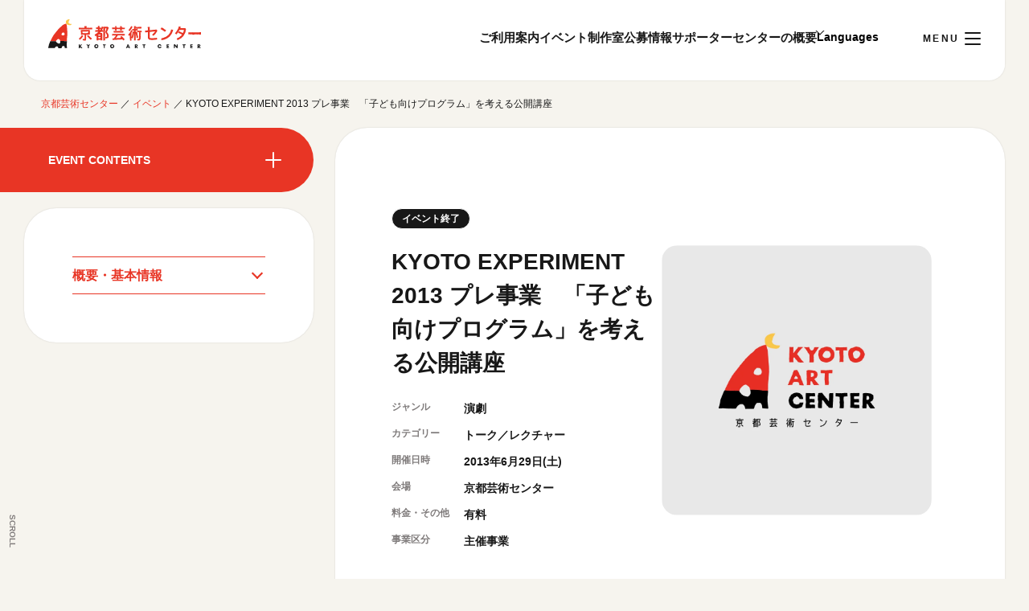

--- FILE ---
content_type: text/html; charset=UTF-8
request_url: https://www.kac.or.jp/events/kyoto-experiment-2013-%E3%83%97%E3%83%AC%E4%BA%8B%E6%A5%AD%E3%80%80%E3%80%8C%E5%AD%90%E3%81%A9%E3%82%82%E5%90%91%E3%81%91%E3%83%97%E3%83%AD%E3%82%B0%E3%83%A9%E3%83%A0%E3%80%8D%E3%82%92%E8%80%83/
body_size: 8680
content:
<!doctype html>
<html lang="ja">
<head>
  
        <!-- Google tag (gtag.js) -->
    <script async src="https://www.googletagmanager.com/gtag/js?id=G-P21R973GXR"></script>
    <script>
      window.dataLayer = window.dataLayer || [];
      function gtag(){dataLayer.push(arguments);}
      gtag('js', new Date());
    
      gtag('config', 'G-P21R973GXR');
    </script>

		<meta charset="UTF-8">
	<meta name="viewport" content="width=device-width, initial-scale=1">
	<link rel="profile" href="https://gmpg.org/xfn/11">
	<link rel="preconnect" href="https://fonts.googleapis.com">
	<link rel="preconnect" href="https://fonts.gstatic.com" crossorigin>
	<link href="https://fonts.googleapis.com/css2?family=Noto+Sans+JP:wght@100..900&display=swap" rel="stylesheet">
	<title>KYOTO EXPERIMENT 2013 プレ事業　「子ども向けプログラム」を考える公開講座 | イベント | 京都芸術センター | KYOTO ART CENTER</title>
<meta name="description" content="京都市における芸術の総合的な振興を目指して開設された創造・発信拠点。多様な芸術の鑑賞の場であると同時に、芸術家の創作・発表活動を支援しています。">
<link rel="shortcut icon" href="https://www.kac.or.jp/wp-content/themes/kac/favicon.ico">
<link rel="apple-touch-icon" href="https://www.kac.or.jp/wp-content/themes/kac/icon-192x192.png">
<link rel="canonical" href="https://www.kac.or.jp/events/kyoto-experiment-2013-%e3%83%97%e3%83%ac%e4%ba%8b%e6%a5%ad%e3%80%80%e3%80%8c%e5%ad%90%e3%81%a9%e3%82%82%e5%90%91%e3%81%91%e3%83%97%e3%83%ad%e3%82%b0%e3%83%a9%e3%83%a0%e3%80%8d%e3%82%92%e8%80%83/">
<meta property="og:title" content="KYOTO EXPERIMENT 2013 プレ事業　「子ども向けプログラム」を考える公開講座 | イベント | 京都芸術センター | KYOTO ART CENTER">
<meta property="og:description" content="京都市における芸術の総合的な振興を目指して開設された創造・発信拠点。多様な芸術の鑑賞の場であると同時に、芸術家の創作・発表活動を支援しています。">
<meta property="og:url" content="https://www.kac.or.jp/events/kyoto-experiment-2013-%e3%83%97%e3%83%ac%e4%ba%8b%e6%a5%ad%e3%80%80%e3%80%8c%e5%ad%90%e3%81%a9%e3%82%82%e5%90%91%e3%81%91%e3%83%97%e3%83%ad%e3%82%b0%e3%83%a9%e3%83%a0%e3%80%8d%e3%82%92%e8%80%83/">
<meta property="og:image" content="https://www.kac.or.jp/wp-content/themes/kac/ogp.jpg">
<meta property="og:type" content="article">
<meta property="og:site_name" content="京都芸術センター | KYOTO ART CENTER">
<meta name="twitter:card" content="summary_large_image">
<meta name='robots' content='max-image-preview:large' />
	<style>img:is([sizes="auto" i], [sizes^="auto," i]) { contain-intrinsic-size: 3000px 1500px }</style>
	<link rel='dns-prefetch' href='//cdn.jsdelivr.net' />
<link rel='stylesheet' id='wp-block-library-css' href='https://www.kac.or.jp/wp-includes/css/dist/block-library/style.min.css?ver=6.8.3' type='text/css' media='all' />
<style id='classic-theme-styles-inline-css' type='text/css'>
/*! This file is auto-generated */
.wp-block-button__link{color:#fff;background-color:#32373c;border-radius:9999px;box-shadow:none;text-decoration:none;padding:calc(.667em + 2px) calc(1.333em + 2px);font-size:1.125em}.wp-block-file__button{background:#32373c;color:#fff;text-decoration:none}
</style>
<link rel='stylesheet' id='bogo-css' href='https://www.kac.or.jp/wp-content/plugins/bogo/includes/css/style.css?ver=3.8' type='text/css' media='all' />
<link rel='stylesheet' id='dtbsp_css-css' href='https://www.kac.or.jp/wp-content/plugins/detabess_plus/css/detabess.css?ver=6.8.3' type='text/css' media='all' />
<link rel='stylesheet' id='swiper_css-css' href='https://cdn.jsdelivr.net/npm/swiper@8/swiper-bundle.min.css' type='text/css' media='all' />
<link rel='stylesheet' id='style-css' href='https://www.kac.or.jp/wp-content/themes/kac/style.css?ver=202411191317' type='text/css' media='all' />
<link rel='stylesheet' id='app-css' href='https://www.kac.or.jp/wp-content/themes/kac/assets/stylesheets/app.css?ver=202508220813' type='text/css' media='all' />
<script type="text/javascript" src="https://www.kac.or.jp/wp-includes/js/jquery/jquery.min.js?ver=3.7.1" id="jquery-core-js"></script>
<script type="text/javascript" src="https://www.kac.or.jp/wp-includes/js/jquery/jquery-migrate.min.js?ver=3.4.1" id="jquery-migrate-js"></script>
<script type="text/javascript" id="detabess-js-extra">
/* <![CDATA[ */
var def_params = {"site_url":"https:\/\/www.kac.or.jp","lang":"ja"};
/* ]]> */
</script>
<script type="text/javascript" src="https://www.kac.or.jp/wp-content/plugins/detabess/js/detabess.js?ver=6.8.3" id="detabess-js"></script>
<link rel="https://api.w.org/" href="https://www.kac.or.jp/wp-json/" /><link rel="alternate" title="JSON" type="application/json" href="https://www.kac.or.jp/wp-json/wp/v2/events/3659" /><link rel="EditURI" type="application/rsd+xml" title="RSD" href="https://www.kac.or.jp/xmlrpc.php?rsd" />
<meta name="generator" content="WordPress 6.8.3" />
<link rel="canonical" href="https://www.kac.or.jp/events/kyoto-experiment-2013-%e3%83%97%e3%83%ac%e4%ba%8b%e6%a5%ad%e3%80%80%e3%80%8c%e5%ad%90%e3%81%a9%e3%82%82%e5%90%91%e3%81%91%e3%83%97%e3%83%ad%e3%82%b0%e3%83%a9%e3%83%a0%e3%80%8d%e3%82%92%e8%80%83/" />
<link rel='shortlink' href='https://www.kac.or.jp/?p=3659' />
<link rel="alternate" title="oEmbed (JSON)" type="application/json+oembed" href="https://www.kac.or.jp/wp-json/oembed/1.0/embed?url=https%3A%2F%2Fwww.kac.or.jp%2Fevents%2Fkyoto-experiment-2013-%25e3%2583%2597%25e3%2583%25ac%25e4%25ba%258b%25e6%25a5%25ad%25e3%2580%2580%25e3%2580%258c%25e5%25ad%2590%25e3%2581%25a9%25e3%2582%2582%25e5%2590%2591%25e3%2581%2591%25e3%2583%2597%25e3%2583%25ad%25e3%2582%25b0%25e3%2583%25a9%25e3%2583%25a0%25e3%2580%258d%25e3%2582%2592%25e8%2580%2583%2F" />
<link rel="alternate" title="oEmbed (XML)" type="text/xml+oembed" href="https://www.kac.or.jp/wp-json/oembed/1.0/embed?url=https%3A%2F%2Fwww.kac.or.jp%2Fevents%2Fkyoto-experiment-2013-%25e3%2583%2597%25e3%2583%25ac%25e4%25ba%258b%25e6%25a5%25ad%25e3%2580%2580%25e3%2580%258c%25e5%25ad%2590%25e3%2581%25a9%25e3%2582%2582%25e5%2590%2591%25e3%2581%2591%25e3%2583%2597%25e3%2583%25ad%25e3%2582%25b0%25e3%2583%25a9%25e3%2583%25a0%25e3%2580%258d%25e3%2582%2592%25e8%2580%2583%2F&#038;format=xml" />
                                        <script>
                                            var ajaxUrl = 'https://www.kac.or.jp/wp-admin/admin-ajax.php';
                                        </script>
                                </head>


<body class="wp-singular events-template-default single single-events postid-3659 wp-theme-kac lower ja">


<div id="wrapper" class="wrapper">
  <header id="header" class="headerContainer ">
    <div class="headerContainer-inner">
      <div class="headerLogo"><a href="https://www.kac.or.jp/">京都芸術センター</a></div>
      <ul class="headerNavi-pc">
        <li class="headerNavi-item"><a href="https://www.kac.or.jp/guidance/">ご利用案内</a></li>
        <li class="headerNavi-item"><a href="https://www.kac.or.jp/events/">イベント</a></li>
        <li class="headerNavi-item"><a href="https://www.kac.or.jp/artist_in_studios/">制作室</a></li>
        <li class="headerNavi-item"><a href="https://www.kac.or.jp/open_call/">公募情報</a></li>
        <li class="headerNavi-item"><a href="https://www.kac.or.jp/volunteer/">サポーター</a></li>
        <li class="headerNavi-item"><a href="https://www.kac.or.jp/info/">センターの概要</a></li>
        <li class="headerNavi-item headerNavi-item_lang">
          <select name="Languages" class="js-langSelect">
            <option>Languages</option>
            <option value="ja">日本語</option>
            <option value="en">English</option>
          </select>
        </li>
      </ul>
      <p class="naviToggle">
        <span></span>
        <span></span>
        <span></span>
      </p>
    </div>

    <nav id="globalNavi" class="globalNavi">
      <div class="globalNavi-inner">
        <div class="globalNavi-lang">
                                <a href="/en/events/kyoto-experiment-2013-%E3%83%97%E3%83%AC%E4%BA%8B%E6%A5%AD%E3%80%80%E3%80%8C%E5%AD%90%E3%81%A9%E3%82%82%E5%90%91%E3%81%91%E3%83%97%E3%83%AD%E3%82%B0%E3%83%A9%E3%83%A0%E3%80%8D%E3%82%92%E8%80%83/"><span>English</span></a>
                  </div>
        <script>
          (() => {
            const langSelects = document.querySelectorAll('.js-langSelect');
            // 現在のURLを取得
            const currentUrl = location.href;
            // ドメインまでのURLを取得
            const domainUrl = location.origin;
            // 現在のページ言語を取得
            const is_current_en = currentUrl.match(/\/en\//);

            langSelects.forEach((langSelect) => {
              langSelect.addEventListener('change', () => {
                const lang = langSelect.value;
                switch (lang) {
                  case 'ja':
                    if (is_current_en) {
                      location.href = currentUrl.replace('/en/', '/');
                    }
                    break;
                  case 'en':
                    if (!is_current_en) {
                      location.href = currentUrl.replace(domainUrl + '/', domainUrl + '/en/');
                    }
                    break;
                  default:
                    break;
                }
              });
            });
          })();
        </script>
          <div class="globalNavi-open"><span>本日開館 10:00～22:00</span>
        <small>※チケット窓口は18:00まで／ギャラリー・図書室・情報コーナーは20:00まで／カフェは11:00～18:00まで営業</small></div>
        <ul class="globalNavi-list">
          <li class="globalNavi-list_item is-submenu"><span>ご利用案内</span>
            <ul class="globalNavi-list_item_sub">
              <li><a href="https://www.kac.or.jp/guidance/">開館時間・アクセシビリティ</a></li>
              <li><a href="https://www.kac.or.jp/floorguide/">フロアガイド</a></li>
              <li><a href="https://www.kac.or.jp/access/">交通アクセス</a></li>
              <li><a href="https://www.kac.or.jp/library/">図書室・情報コーナー</a></li>
              <li><a href="https://www.kac.or.jp/shop-cafe/">カフェ・ショップ</a></li>
              <li><a href="https://www.kac.or.jp/faq/">よくあるご質問</a></li>
              <li><a href="https://www.kac.or.jp/visit/">取材／視察・見学／撮影</a></li>
            </ul>
          </li>
          <li class="globalNavi-list_item is-submenu"><span>イベントに参加する</span>
            <ul class="globalNavi-list_item_sub">
              <li><a href="https://www.kac.or.jp/events/">開催中のイベント</a></li>
              <li><a href="https://www.kac.or.jp/events/month/">月間スケジュール</a></li>
              <li><a href="https://www.kac.or.jp/events_archive/">これまでのイベント</a></li>
              <li><a href="https://www.kac.or.jp/program/">センターのプログラム・事業</a></li>
            </ul>
          </li>
          <li class="globalNavi-list_item is-submenu"><span>制作室を使う</span>
            <ul class="globalNavi-list_item_sub">
              <li><a href="https://www.kac.or.jp/artist_in_studios/">制作室について</a></li>
              <li><a href="https://www.kac.or.jp/artist_in_studios/requirements/">制作室の使用方法・募集要項</a></li>
              <li><a href="https://www.kac.or.jp/artist_in_studios/facility/">制作室の設備</a></li>
            </ul>
          </li>
          <li class="globalNavi-list_item"><a href="https://www.kac.or.jp/open_call/">公募情報</a></li>
        </ul>
        <ul class="globalNavi-list">
          <li class="globalNavi-list_item is-submenu"><span>ボランティア・サポーター</span>
            <ul class="globalNavi-list_item_sub">
              <li><a href="https://www.kac.or.jp/volunteer/">ボランティア</a></li>
              <li><a href="https://congrant.com/project/geibunkyo/5408/" target="_blank">KACサポーター</a></li>
            </ul>
          </li>

          <li class="globalNavi-list_item is-submenu"><span>京都芸術センターについて</span>
            <ul class="globalNavi-list_item_sub">
              <li><a href="https://www.kac.or.jp/about/">京都芸術センターってどんなところ？</a></li>
              <li><a href="https://www.kac.or.jp/history/">京都芸術センターの歩み</a></li>
              <li><a href="https://www.kac.or.jp/info/">概要・理念・運営体制</a></li>
              <!--<li><a href="https://www.kac.or.jp/">刊行物</a></li>-->
              <li><a href="https://www.kac.or.jp/related-project/">連携事業のご案内</a></li>
            </ul>
          </li>
        </ul>
        <div class="globalNavi-box">
          <div class="globalNavi-open_pc">
                      <div class="dateTxt">
              <p class="dateToday">
                <span class="dateToday-year">2026<span style="font-size: .85em;">年</span></span>
                <span class="dateToday-month">1</span>月
                <span class="dateToday-day">14</span>日
                <span class="dateToday-dow">[水]</span>
              </p>
                            <p class="dateTime">本日開館 10:00～22:00</span></p>
            </div>
            <div class="buttonBase"><a href="https://www.kac.or.jp/guidance/">ご利用案内</a></div>
            <p class="dateCaution">※チケット窓口は18:00まで／ギャラリー・図書室・情報コーナーは20:00まで／カフェは11:00～18:00まで営業</p>
          </div>
          <ul class="globalNavi-sub">
            <li class="globalNavi-sub_item"><a href="https://www.kac.or.jp/ticket/">チケット情報</a></li>
            <li class="globalNavi-sub_item"><a href="https://www.kac.or.jp/news/">お知らせ</a></li>
            <li class="globalNavi-sub_item"><a href="mailto:info@kac.or.jp">お問い合わせ</a></li>
            <li class="globalNavi-sub_item"><a href="https://www.kac.or.jp/viewing/">閲覧支援</a></li>
            <li class="globalNavi-sub_item"><a href="https://www.kac.or.jp/privacy/">サイトポリシー&プライバシーポリシー</a></li>
          </ul>
          <dl class="globalNavi-sns">
            <dt class="globaNavi-sns_title">オフィシャルSNS</dt>
            <dd class="globalNavi-sns_item"><a href="https://www.facebook.com/kyotoartcenter" target="_blank" rel="noopener noreferrer"><img class="mv_img" src="https://www.kac.or.jp/wp-content/themes/kac/assets/images/ico_fb.svg?v=20240708115147" alt="Facebook"></a></dd>
            <dd class="globalNavi-sns_item"><a href="https://twitter.com/Kyoto_artcenter" target="_blank" rel="noopener noreferrer"><img class="mv_img" src="https://www.kac.or.jp/wp-content/themes/kac/assets/images/ico_x.svg?v=20240708115147" alt="X"></a></dd>
            <dd class="globalNavi-sns_item"><a href="https://www.youtube.com/channel/UCAPh5iLFI7yTew2utFJOAYw" target="_blank" rel="noopener noreferrer"><img class="mv_img" src="https://www.kac.or.jp/wp-content/themes/kac/assets/images/ico_yt.svg?v=20240708115147" alt="YouTube"></a></dd>
            <dd class="globalNavi-sns_item"><a href="https://www.instagram.com/kyotoartcenter/" target="_blank" rel="noopener noreferrer"><img class="mv_img" src="https://www.kac.or.jp/wp-content/themes/kac/assets/images/ico_ig.svg?v=20240708115147" alt="Instagram"></a></dd>
          </dl>
        </div>
      </div>

    </nav>


  </header>

  <main id="main" class="mainContainer">
    <p class="scDown"><em>SCROLL</em><span></span></p>

          <div id="breadcrumbs" class="breadcrumbList">
        <span>
          <span><a href="https://www.kac.or.jp/">京都芸術センター</a></span>
                         ／ <span><a href="https://www.kac.or.jp/events/">イベント</a></span>
                         ／ <span class="breadcrumb_last">KYOTO EXPERIMENT 2013 プレ事業　「子ども向けプログラム」を考える公開講座</span>
                  </span>
      </div>
    
    <section id="single-eventsContents" class="sectionContents">
    <div class="sectionInner">
      <div class="sectionPrimary">
        <div class="singleHead">
                      <div class="postItem-type">
              <span class="postItem-tag postItem-tag_end">イベント終了</span>
            </div>
                    <div class="singleHead-txt">

            <h1 class="sectionTitle">KYOTO EXPERIMENT 2013 プレ事業　「子ども向けプログラム」を考える公開講座</h1>
                        <dl class="sectionStatus">
              <dt>ジャンル</dt>
                            <dd>演劇</dd>
            </dl>
            <dl class="sectionStatus">
              <dt>カテゴリー</dt>
                            <dd>トーク／レクチャー</dd>
            </dl>
            <dl class="sectionStatus">
              <dt>開催日時</dt>
              <dd>2013年6月29日(土)</dd>
            </dl>
            <dl class="sectionStatus">
              <dt>会場</dt>
              <dd>
                                  京都芸術センター                               </dd>
            </dl>
            <dl class="sectionStatus">
              <dt>料金・その他</dt>
                            <dd>有料              </dd>
            </dl>
            <dl class="sectionStatus">
              <dt>事業区分</dt>
              <dd>主催事業</dd>
            </dl>
          </div>
          <div class="normalSlide swiper-eventsImage">
            <div class="swiper-wrapper">
                              <div class="swiper-slide listItem">
                  <figure class="listItem-thumb">
                    <img src="https://www.kac.or.jp/wp-content/themes/kac/assets/images/noimage.webp" alt="KYOTO EXPERIMENT 2013 プレ事業　「子ども向けプログラム」を考える公開講座">
                  </figure>
                </div>
                          </div>
            <div class="swiper-pagination swiper-pagination-eventsImage">
              <span class="swiper-pagination-bullet swiper-pagination-bullet-active"></span>
              <span class="swiper-pagination-bullet"></span>
              <span class="swiper-pagination-bullet"></span>
            </div>
          </div>

        </div>


        <div class="sectionMenu">

          <div class="menuList">
            <dl>
              <dt>EVENT CONTENTS</dt>
              <dd><a href="https://www.kac.or.jp/events/">開催中のイベント</a></dd>
              <dd><a href="https://www.kac.or.jp/events/month/">月間スケジュール</a></dd>
              <dd><a href="https://www.kac.or.jp/events/archive/">これまでのイベント</a></dd>
              <dd><a href="https://www.kac.or.jp/program/">プログラム・事業</a></dd>
            </dl>
          </div>

                      <div class="buttonBase buttonEnd">
              <a href="" style="pointer-events: none;">このイベントは終了しています</a>
            </div>
          
          <div class="anchorList">
            <ul>
                              <li><a href="#singleIntro">概要・基本情報</a></li>
                                                                    </ul>
          </div>

        </div>

        <div class="entryContent">
          <div id="singleIntro" class="sectionFrame">
            <div class="theContent">
              <div class="mb25 lh15 summary">KYOTO EXPERIMENT 京都国際舞台芸術際2013では、プレ事業として5月から7月にかけ「舞台芸術コーディネーター育成事業～こども向けプログラムの実践～」を行います。その一環である子ども向けプログラムに取り組んでこられた方々を講師に迎えた講座を、育成講座受講生以外の方にも公開します。いずれの回も、さまざまな視点から子どもとアートについて考えることができる、充実した内容です。<br />
ぜひご参加ください。</p>
<p>&#8212;&#8212;&#8212;&#8212;&#8212;&#8212;&#8212;&#8212;&#8212;&#8212;&#8212;&#8212;&#8212;&#8212;&#8212;&#8212;&#8212;&#8212;&#8212;&#8212;&#8212;&#8212;&#8212;<br />
＜日程・テーマ＞</p>
<p>5月12日(日)　公開講座1「現代社会における子ども」<br />
講師：糸井登(立命館小学校教諭)</p>
<p>5月26日(日)　公開講座2「子ども対象の事業企画／アートNPOの活動について」<br />
講師：井手上春香(NPO法人子どもとアーティストの出会い理事長)</p>
<p>6月9日(日)　公開講座3「子どものためのフェスティバル運営について」<br />
講師：下山久(国際児童・青少年演劇フェスティバル「キジムナーフェスタ」総合プロデューサー)</p>
<p>6月15日(土)　公開講座4　「子ども対象の事業企画／劇場の事例」<br />
講師：米谷有理子(アトリエ劇研)、山本麻友美(京都芸術センタープログラムディレクター)</p>
<p>6月22日(土)　公開講座5　「子ども対象の舞台芸術作品製作／演出家に聞く」<br />
講師：ごまのはえ(ニットキャップシアター)、三浦基(地点)、蓮行(劇団衛星)</p>
<p>6月29日(土)　公開講座6　「子ども対象の事業企画／英国の事例」<br />
講師：湯浅真奈美(ブリティッシュ・カウンシル　アーツ部門)</div>
<dl class="info_wrapper01">
<dt><span>日時</span></dt>
<dd>
                                                    2013年5月12日(日)、5月26日(日)、6月9日(日)、6月15日(土)、6月22日(土)、6月29日(土)                                                <br />各回15:00～17:30                        <br />期間中、上記の日程の開催となります。</dd>
<dt><span>会場</span></dt>
<dd>京都芸術センター </dd>
</dl>
<div class="info_wrapper02">
<div class="info_wrapper02_inner clearfix">
<div class="left">
<section>
<h3>主催</h3>
<p>京都国際舞台芸術祭実行委員会(京都市、京都芸術センター、公益財団法人京都市芸術文化協会、京都造形芸術大学　舞台芸術研究センター)</p>
</section>
<section class="last">
<h3>問合せ先</h3>
<p>KYOTO　EXPERIMENT　事務局　<br />
TEL： 075-213-5839(平日11:00～19:00)<br />
FAX： 075-213-5849<br />
E-mail： info@kyoto-ex.jp</p>
</section></div>
<div class="right">
<section>
<h3>料金</h3>
<p>各回500円</p>
</section>
<section class="last">
<h3>チケット/申し込み</h3>
<p>KYOTO　EXPERIMENT　ウェブサイト内の申込フォーム(http://kyoto-ex.jp/)、あるいはお電話(KYOTO　EXPERIMENT　事務局　075-213-5839)にてご予約ください。</p>
</section></div>
</p></div>
</p></div>
            </div>

                          <div class="buttonBase buttonEnd">
                <a href="" style="pointer-events: none;">このイベントは終了しています</a>
              </div>
                      </div>

          
          
          
          
          
        </div>

      </div>
    </div>
  </section>

<aside class="sideContents">
  <div class="sectionInner">

    <!-- <h2 class="sectionTitle">開催中のイベント</h2>

    <ul class="eventsList listType-thumb">
      <li class="listItem"><a href="">
        <figure class="listItem-thumb">
          <img src="https://www.kac.or.jp/wp-content/themes/kac/assets/images/thumb_dummy.webp?v=20240708115147" alt="" class="blurImg">
          <img src="https://www.kac.or.jp/wp-content/themes/kac/assets/images/thumb_dummy.webp?v=20240708115147" alt="" class="mainImg">
        </figure>
        <div class="postItem-type">
          <span class="postItem-tag postItem-tag_run">当日券あり</span>
          <span class="postItem-cat">複数ジャンル</span>
        </div>
        <div class="listItem-txt">
          <em class="listItem-sup">京都市文化芸術総合相談窓口 [KACCO]</em>
          <span class="listItem-main">文化芸術活動に携わる方を対象にしたこころのケアのための個別相談会（2月開催）</span>
          <time class="listItem-sub">2021年6月10日(木)～6月30日(水)</time>
        </div>
      </a></li>
      <li class="listItem"><a href="">
        <figure class="listItem-thumb">
          <img src="https://www.kac.or.jp/wp-content/themes/kac/assets/images/thumb_dummy02.webp?v=20240708115147" alt="" class="blurImg">
          <img src="https://www.kac.or.jp/wp-content/themes/kac/assets/images/thumb_dummy02.webp?v=20240708115147" alt="" class="mainImg">
        </figure>
        <div class="postItem-type">
          <span class="postItem-tag postItem-tag_end">受付終了しました</span>
          <span class="postItem-cat">伝統</span>
        </div>
        <div class="listItem-txt">
          <span class="listItem-main">FOCUS＃5 麥生田兵吾 『色堰き空割き息返かかか』</span>
          <time class="listItem-sub">2021年6月10日(木)～6月30日(水)</time>
        </div>
      </a></li>
      <li class="listItem"><a href="">
        <figure class="listItem-thumb">
          <img src="https://www.kac.or.jp/wp-content/themes/kac/assets/images/thumb_dummy.webp?v=20240708115147" alt="" class="blurImg">
          <img src="https://www.kac.or.jp/wp-content/themes/kac/assets/images/thumb_dummy.webp?v=20240708115147" alt="" class="mainImg">
        </figure>
        <div class="postItem-type">
          <span class="postItem-tag postItem-tag_run">申込受付中</span>
          <span class="postItem-cat">ダンス</span>
        </div>
        <div class="listItem-txt">
          <em class="listItem-sup">プログラム名が入ります</em>
          <span class="listItem-main">FOCUS＃5 麥生田兵吾 『色堰き空割き息返かかか』</span>
          <time class="listItem-sub">2021年6月10日(木)～2022年1月30日(水)　※隔日開催</time>
        </div>
      </a></li>
    </ul> -->


    <div class="buttonBase">
    <p class="buttonBase"><a href="https://www.kac.or.jp/events/">すべてのイベントをみる</a></p>
    </div>
  </div>
</aside>

  </main>

  <footer id="footer" class="footerContainer">
    <div class="footerContainer-inner">
      <div class="footerBlock-inner">
        <div class="footerLogo"><a href="https://www.kac.or.jp/">京都芸術センター</a></div>
        <h3 class="footerInfo-title">ご利用案内</h3>
        <dl class="footerInfo-frame">
          <dt>入館料</dt>
          <dd>無料            <small>※イベントによって有料となります。<br>
            各イベントの料金はイベントスケジュールをご覧ください。</small>
          </dd>
        </dl>
        <dl class="footerInfo-frame">
          <dt>休館日</dt>
          <dd>12月28日から1月4日            <small>※設備点検等のため臨時休館することがあります。また、図書室についても休室日がありますので、図書室のページをご覧ください。</small>
          </dd>
        </dl>
        <dl class="footerInfo-frame">
          <dt>開館時間</dt>
          <dd>ギャラリー・図書室・情報コーナー<br>
          10:00 ～ 20:00</dd>
          <dd>カフェ<br>
          11:00 ～ 18:00</dd>
          <dd>制作室<br>
          10:00 ～ 22:00</dd>
          <dd>事務室電話対応時間<br>
          10:00 ～ 18:00</dd>

        </dl>
      </div>
      <div class="footerBlock-outer">

        <ul class="footerRelated-list">
          <li class="footerRelated-list_item"><a href="https://www.geibunkyo.jp/" target="_blank" rel="noopener noreferrer"><img src="https://www.kac.or.jp/wp-content/themes/kac/assets/images/footer-logo01.webp?v=20240708115147" alt="公益財団法人京都市芸術文化協会"></a></li>
          <li class="footerRelated-list_item"><a href="https://kyoto-artbox.jp/" target="_blank" rel="noopener noreferrer"><img src="https://www.kac.or.jp/wp-content/themes/kac/assets/images/footer-logo02.webp?v=20240708115147" alt="京都文化芸術オフィシャルサイト Kyoto Art Box"></a></li>
          <li class="footerRelated-list_item"><a href="https://kyoto-ex.jp/" target="_blank" rel="noopener noreferrer"><img src="https://www.kac.or.jp/wp-content/themes/kac/assets/images/footer-logo03.webp?v=20240708115147" alt="KYOTO EXPERIMENT"></a></li>
          <li class="footerRelated-list_item"><a href="http://traditional-arts.org/" target="_blank" rel="noopener noreferrer"><img src="https://www.kac.or.jp/wp-content/themes/kac/assets/images/footer-logo04.webp?v=20240708115147" alt="伝統芸能アーカイブ＆リサーチオフィス｜TARO"></a></li>
          <li class="footerRelated-list_item"><a href="https://air-j.info/" target="_blank" rel="noopener noreferrer"><img src="https://www.kac.or.jp/wp-content/themes/kac/assets/images/footer-logo05.webp?v=20240708115147" alt="AIR_J"></a></li>
          <li class="footerRelated-list_item"><a href="https://www.kyotoartsupport.com/" target="_blank" rel="noopener noreferrer"><img src="https://www.kac.or.jp/wp-content/themes/kac/assets/images/footer-logo06.webp?v=20240708115147" alt="KACCO"></a></li>
        </ul>

        <div class="footerInfo">
          <dl class="footerNavi-sns">
            <dt class="footerNavi-sns_title">オフィシャルSNS</dt>
            <dd class="footerNavi-sns_item"><a href="https://www.facebook.com/kyotoartcenter" target="_blank" rel="noopener noreferrer"><img class="mv_img" src="https://www.kac.or.jp/wp-content/themes/kac/assets/images/footer-ico_fb.svg?v=20240708115147" alt="Facebook"></a></dd>
            <dd class="footerNavi-sns_item"><a href="https://twitter.com/Kyoto_artcenter" target="_blank" rel="noopener noreferrer"><img class="mv_img" src="https://www.kac.or.jp/wp-content/themes/kac/assets/images/footer-ico_x.svg?v=20240708115147" alt="X"></a></dd>
            <dd class="footerNavi-sns_item"><a href="https://www.youtube.com/channel/UCAPh5iLFI7yTew2utFJOAYw" target="_blank" rel="noopener noreferrer"><img class="mv_img" src="https://www.kac.or.jp/wp-content/themes/kac/assets/images/footer-ico_yt.svg?v=20240708115147" alt="YouTube"></a></dd>
            <dd class="footerNavi-sns_item"><a href="https://www.instagram.com/kyotoartcenter/" target="_blank" rel="noopener noreferrer"><img class="mv_img" src="https://www.kac.or.jp/wp-content/themes/kac/assets/images/footer-ico_ig.svg?v=20240708115147" alt="Instagram"></a></dd>
          </dl>

          <div class="footerInfo-access">
            <p class="footerInfo-add">〒604-8156<br>
            京都市中京区室町通蛸薬師下る山伏山町546-2<br>
            TEL:<a href="tel:075-213-1000">075-213-1000</a> │ FAX:<span>075-213-1004</span></p>
            <p class="footerInfo-btn"><a href="https://maps.app.goo.gl/EyoA3x3QM9j3oJ6v6" target="_blank" rel="noopener noreferrer">Googleマップ</a></p>
          </div>

          <ul class="footerBottom-list">
            <li class="footerBottom-list-item"><a href="https://www.kac.or.jp/privacy/">サイトポリシー&プライバシーポリシー</a></li>
            <li class="footerBottom-list-item"><a href="https://www.kac.or.jp/viewing/">閲覧支援</a></li>
          </ul>
          <p class="footerCopy">&copy; 2026 KYOTO ART CENTER ALL RIGHTS RESERVED.</p>
        </div>

      </div>

    </div>
  </footer>

  <div class="cursor-area">
    <div class="cursor"></div>
  </div>
 <script>var dtbs_ajaxurl = 'https://www.kac.or.jp/wp-admin/admin-ajax.php';</script>
<script type="speculationrules">
{"prefetch":[{"source":"document","where":{"and":[{"href_matches":"\/*"},{"not":{"href_matches":["\/wp-*.php","\/wp-admin\/*","\/wp-content\/uploads\/*","\/wp-content\/*","\/wp-content\/plugins\/*","\/wp-content\/themes\/kac\/*","\/*\\?(.+)"]}},{"not":{"selector_matches":"a[rel~=\"nofollow\"]"}},{"not":{"selector_matches":".no-prefetch, .no-prefetch a"}}]},"eagerness":"conservative"}]}
</script>
<script type="text/javascript" src="https://cdn.jsdelivr.net/npm/container-query-polyfill@1/dist/container-query-polyfill.modern.js?ver=6.8.3" id="container-queries-polyfill-js"></script>
<script type="text/javascript" src="https://cdn.jsdelivr.net/npm/swiper@8/swiper-bundle.min.js" id="swiper_js-js"></script>
<script type="text/javascript" src="https://cdn.jsdelivr.net/npm/gsap@3.12.5/dist/gsap.min.js" id="gsap_js-js"></script>
<script type="text/javascript" src="https://www.kac.or.jp/wp-content/themes/kac/assets/scripts/app.js?ver=202407081151" id="app-js"></script>
</body>
</html>


--- FILE ---
content_type: image/svg+xml
request_url: https://www.kac.or.jp/wp-content/themes/kac/assets/images/ico_ig.svg?v=20240708115147
body_size: 535
content:
<svg width="23" height="23" viewBox="0 0 23 23" fill="none" xmlns="http://www.w3.org/2000/svg">
<g clip-path="url(#clip0_233_1166)">
<path d="M16.3874 0H6.61263C2.95611 0 0 2.90665 0 6.50198V16.498C0 20.0832 2.95611 23 6.61263 23H16.3874C20.0336 23 23 20.0934 23 16.498V6.50198C23 2.91678 20.0439 0 16.3874 0ZM2.34841 6.50198C2.34841 4.19287 4.25392 2.30911 6.61263 2.30911H16.3874C18.7461 2.30911 20.6516 4.18274 20.6516 6.50198V16.498C20.6516 18.8173 18.7461 20.6909 16.3874 20.6909H6.61263C4.25392 20.6909 2.34841 18.8173 2.34841 16.498V6.50198Z" fill="#181818"/>
<path d="M11.4949 17.4197C14.8218 17.4197 17.5204 14.7663 17.5204 11.495C17.5204 8.22377 14.8218 5.57031 11.4949 5.57031C8.16797 5.57031 5.46936 8.22377 5.46936 11.495C5.46936 14.7663 8.16797 17.4096 11.4949 17.4197ZM11.4949 7.42368C13.7815 7.42368 15.6355 9.24667 15.6355 11.495C15.6355 13.7434 13.7815 15.5765 11.4949 15.5765C9.20828 15.5765 7.35427 13.7535 7.35427 11.5051C7.35427 9.25679 9.20828 7.43381 11.4949 7.43381V7.42368Z" fill="#181818"/>
<path d="M17.6955 6.735C18.4407 6.735 19.0448 6.141 19.0448 5.40827C19.0448 4.67554 18.4407 4.08154 17.6955 4.08154C16.9503 4.08154 16.3462 4.67554 16.3462 5.40827C16.3462 6.141 16.9503 6.735 17.6955 6.735Z" fill="#181818"/>
</g>
<defs>
<clipPath id="clip0_233_1166">
<rect width="23" height="23" fill="white"/>
</clipPath>
</defs>
</svg>


--- FILE ---
content_type: image/svg+xml
request_url: https://www.kac.or.jp/wp-content/themes/kac/assets/images/ico_fb.svg?v=20240708115147
body_size: 525
content:
<svg width="14" height="25" viewBox="0 0 14 25" fill="none" xmlns="http://www.w3.org/2000/svg">
<g clip-path="url(#clip0_233_1149)">
<path d="M4.49958 5.95564V9.1074H0.849976V13.3793H4.49958V24.35H8.86607V13.3793H12.5048L12.9827 9.60158L13.0479 9.11838L8.86607 9.1074V6.38393C8.86607 5.14299 9.20279 4.2974 10.9624 4.2974H13.2V0.464775C12.1138 0.354958 11.0276 0.300049 9.9414 0.300049C6.71541 0.300049 4.49958 2.28774 4.49958 5.95564Z" fill="#181818"/>
</g>
<defs>
<clipPath id="clip0_233_1149">
<rect width="12.35" height="24.05" fill="white" transform="translate(0.849976 0.300049)"/>
</clipPath>
</defs>
</svg>


--- FILE ---
content_type: application/javascript
request_url: https://www.kac.or.jp/wp-content/plugins/detabess/js/detabess.js?ver=6.8.3
body_size: 3940
content:
( function( $ ) {

	var dtbs_common = dtbs_common || {
		uriParams: {
			path: '',
			param_array: new Array(),
		},
		class_info:{
			scd: '',
			current: false,
			style: ''
		},
		group: {
			checkbox: 'cdi_id_c',
			radio: 'cdi_id_r',
			select: 'cdi_id_p',
			text: 'cdi_id_t'
		},
		child_tree: {
			childs: new Array(),
		},
	};

	// 読み込み時の動作
	$( window ).on(
		'load',
		function() {
			if ($( '.dtbs-list' ).length ) {
				$( '.dtbs-list' ).each(
					function() {

						let current_id            = $( this ).attr( 'id' );
						let this_dtbs_no           = current_id.match( /(\d+)/ );
						dtbs_common.class_info.scd = this_dtbs_no[1];
						dtbs_set_params( current_id );

						const now_param = dtbs_get_params();
						dtbs_get_count( dtbs_common.class_info.scd, now_param );
						dtbs_common.uriParams.param_array = Array();
					}
				);
				$( 'input[name="s"]' ).val( '' );
			}
			dtbs_common.child_tree.childs.splice( 0 );
		}
	)

	$( document ).on(
		'change',
		'[name^="ci"]',
		function() {

			// 対象のscdを取得
			const parent_dtbs_list     = $( this ).parents( '.dtbs-list' ).map(
				function() {
					return this.id.match( /dtbs-list(\d+)/ );
				}
			)
			dtbs_common.class_info.scd = parent_dtbs_list[1];

			// 作用をした項目のidを取得
			let target_id = $( this ).attr( 'id' );
			if ( ! target_id) {
				target_id = $( this ).closest( 'span' ).attr( 'id' );
			}

			// 作用をした項目が所属するデータベース番号を取得
			const list_id = $( this ).closest( '[id^="dtbs-list"]' ).attr( 'id' );

			$.when(
				dtbs_set_current_param( target_id ),
				dtbs_get_childtree_check( target_id ),
				dtbs_get_target_class_info( target_id ),
				dtbs_set_params( list_id )
			).done(
				function() {
					dtbs_get_count( dtbs_common.class_info.scd, dtbs_get_params() );
				}
			);

			dtbs_common.child_tree.childs.splice( 0 );
		}
	);

	$( document ).on(
		'keyup',
		'input[name="dtbs_keyword"]',
		function() {

			// 対象のscdを取得
			const parent_dtbs_list     = $( this ).parents( '.dtbs-list' ).map(
				function() {
					return this.id.match( /dtbs-list(\d+)/ );
				}
			)
			dtbs_common.class_info.scd = parent_dtbs_list[1];

			let target_id = $( this ).attr( 'id' );
			if ( ! target_id ) {
				target_id = $( this ).closest( 'span' ).attr( 'id' );
			}

			// 作用をした項目が所属するデータベース番号を取得
			const list_id = $( this ).closest( '[id^="dtbs-list"]' ).attr( 'id' );

			$.when(
				dtbs_set_current_text( target_id ),
				// パラメータを設定する
				dtbs_set_params( list_id )
			).done(
				function() {
					// 現在のパラメータを取得
					const now_param = dtbs_get_params();

					// 現在のアドレスに対する件数を取得
					dtbs_get_count( dtbs_common.class_info.scd, now_param );
				}
			);
		}
	);

	function dtbs_get_childtree_check( target_id ) {
		if ( dtbs_common.class_info.current ) {
			return dtbs_get_childtree( target_id, dtbs_common.class_info.scd, dtbs_common.class_info.style );
		}
	}

	function dtbs_set_current_param( target_id ) {
		const target_class = dtbs_get_target_class_info( target_id );

		switch ( target_class.style ) {
			case 'p':
				dtbs_common.uriParams.param_array[target_id] = dtbs_get_select_value( target_id );
				break;

			case 'r':
				dtbs_common.uriParams.param_array[target_id] = dtbs_get_radio_value( target_id );
				break;

			default:
				dtbs_common.uriParams.param_array[target_id] = dtbs_get_checkbox_value( target_id );
				break;
		}
		return true;
	}

	function dtbs_set_current_text( target_id ) {
		dtbs_common.uriParams.param_array[target_id] = dtbs_get_text_value( target_id );
	}

	// パラメータを設定する
	function dtbs_set_params( list_id ) {

		let input_name = '';
		let res        = '';

		$( '#' + list_id ).find( '.' + dtbs_common.group.checkbox ).each(
			function() {
				input_name = $( this ).attr( 'id' );
				res        = dtbs_get_checkbox_value( input_name );
				dtbs_edit_params( 'c', input_name, res, $( '#' + list_id ).attr( 'data-child' ) );
			}
		);

		$( '#' + list_id ).find( '.' + dtbs_common.group.radio ).each(
			function() {
				input_name = $( this ).attr( 'id' );
				res        = dtbs_get_radio_value( input_name );
				dtbs_edit_params( 'r', input_name, res );
			}
		);

		$( '#' + list_id ).find( '.' + dtbs_common.group.select ).each(
			function() {
				input_name = $( this ).attr( 'id' );
				res        = dtbs_get_select_value( input_name );
				dtbs_edit_params( 'p', input_name, res );
			}
		);

		$( '#' + list_id ).find( '.' + dtbs_common.group.text ).each(
			function() {
				input_name = $( this ).attr( 'id' );
				res        = dtbs_get_text_value( input_name );
				dtbs_edit_params( 't', input_name, res );
			}
		);
		return true;
	}

	// チェックボックスのチェック状態を確認
	function dtbs_get_checkbox_value( obj ) {
		let res       = new Array();
		const arr     = $( '[name="' + obj + '"]:checked' ).map(
			function() {
				return $( this ).val();
			}
		);
		const res_set = Array.from( new Set( arr ) );
		$.each(
			res_set,
			function( index, val ) {
				if ($( 'input[name="' + obj + '"][value="' + val + '"]' ).prop( 'checked' )) {
					res.push( val );
				}
			}
		);
		if ( res.length <= 0 ) {
			delete dtbs_common.uriParams.param_array[obj];
			return res.length;
		}
		return res;
	}

	// ラジオのボタンのチェック状態を確認
	function dtbs_get_radio_value ( obj ) {
		return $( 'input[name="' + obj + '"]:checked' ).val();
	}

	// セレクトがどこにいるかを確認
	function dtbs_get_select_value ( obj ) {
		return $( '[name="' + obj + '"]' ).val();
	}

	 // パラメータを取得する
	function dtbs_get_params( form_class='', type='ajax' ) {
		let  uri_param = '';

		for ( let key in dtbs_common.uriParams.param_array ) {
			if ( (key.match( /^ci\d+/ ) && (dtbs_common.uriParams.param_array[key] > 0) || $.isArray( dtbs_common.uriParams.param_array[key] )) || (key.match( /^cis/ ) && dtbs_common.uriParams.param_array[key] != '') ) {
				if ( form_class == '' || form_class == 'dtbs_forms' ) {
					if ( $.isArray( dtbs_common.uriParams.param_array[key] ) ) {
						uri_param += '&'　 + 　key + '=' + dtbs_common.uriParams.param_array[key].join( ',' );
					} else {
						uri_param += '&'　 + 　key + '=' + dtbs_common.uriParams.param_array[key];
					}
				} else {
					if ( 'ajax' === type ) {
						uri_param += ','　 + 　key + '_' + dtbs_common.uriParams.param_array[key];
					} else {
						const target_params = dtbs_common.uriParams.param_array[key];
						if ( $.isArray( target_params ) ) {
							const param_val = target_params.join( '_' );
							uri_param      += ','　 + 　key + '_' + param_val.replace( /,/g,'_' );
						} else {
							uri_param += ','　 + 　key + '_' + target_params.replace( /,/g,'_' );
						}
					}
				}
			}
		}
		return uri_param;
	}

	function dtbs_get_text_value( obj ) {
		return $( '#' + obj ).val();
	}

	// パラメータを保存する
	function dtbs_edit_params( style, key, val ) {
		let paramValue;

		if (0 == val && $.inArray( key, dtbs_common.uriParams.param_array ) ) {
			delete dtbs_common.uriParams.param_array[key];
		} else {
			switch ( style ) {
				case 'c':
					delete dtbs_common.uriParams.param_array[key];
					paramValue = ( val.indexOf( ',' ) > 0 ) ? decodeURIComponent( val.split( ',' ) ) : Array( decodeURIComponent( val ) );
					break;

				default:
					paramValue = ( val != null ) ? decodeURIComponent( val ) : false;
					break;
			}
			if (paramValue) {
				dtbs_common.uriParams.param_array[key] = paramValue;
			}
		}
	}

	// 対象のクラスの情報を取得
	function dtbs_get_target_class_info( target ) {

		if ( target.match( /^ci[0-9]{1,}/ ) ) {
			const target_class            = $( '#' + target ).attr( 'class' ).match( /cdi_id_([r|p|c])/ );
			dtbs_common.class_info.style   = target_class[1];
			dtbs_common.class_info.current = ($( '#' + target ).attr( 'class' ).match( /change_current/ )) ? true : false;
		} else {
			dtbs_common.class_info.style   = 't';
			dtbs_common.class_info.current = false;
		}
		return dtbs_common.class_info;
	}

	// 親子関係のある項目の子データを取得
	function dtbs_get_childtree( target_id ,scd, style ) {

		let no_match = target_id.match( /(\d+)/ );

		let data_child = data_child_id = 0;

		if ( 'r' === style ) {
			data_child = $( '#' + target_id ).attr( 'data-child' );
		} else if ( 'p' === style  ) {
			data_child = $( 'option[value="' + dtbs_common.uriParams.param_array[target_id] + '"]' ).attr( 'data-child' );
		}

		if ( data_child ) {
			let data_chid_array = [];
			let child_id;

			if (data_child.indexOf( ',' ) ) {
				data_chid_array = data_child.split( ',' );
			} else {
				data_chid_array.push( data_child );
			}

			$.each(
				data_chid_array,
				function( index, child ) {
					child_id = 'ci' + child;

					if ( dtbs_common.uriParams.param_array[child_id] ) {
						data_child_id_val = dtbs_common.uriParams.param_array[child_id];
						if ( $.isArray( data_child_id_val ) ) {
							data_child_id = data_child_id_val.join( ',' );
						} else {
							data_child_id = data_child_id_val;
						}
					}
				}
			);
		}

		if ( scd <= 0 ) {
			return false;
		}

		const cdd_id = dtbs_common.uriParams.param_array[target_id];

		return dtbs_child_load( no_match[1], cdd_id, data_child_id, target_id );
	}

	function dtbs_child_load( no, cdd_id, data_child_id, target_id ) {
		const defer = new $.Deferred();
		$.ajax(
			{
				type: 'GET',
				url: dtbs_ajaxurl,
				data: {
					'action' : 'dtbs_cdd_child_data',
					'cdi_id' : no,
					'cdd_id' : cdd_id,
					'cdc_id' : data_child_id,
				},
				success: function( response ) {
					dtbs_common.uriParams.param_array[target_id] = cdd_id;
					const child                                 = $.parseJSON( response );
					$.when(
						dtbs_parse_current_data( child.child )
					).done(
						function() {
							dtbs_xclusion_data( child.xclusion )
							defer.resolve();
						}
					);
				}
			}
		)
		return defer.promise();
	}

	// 対象となるデータの件数を取得して返却する
	function dtbs_get_count(scd, now_param ) {
		var other_param = {};

		if ( $('input[id^="ci_other_"], select[id^="ci_other_"], textarea[id^="ci_other_"]').length ) {
			$('input[id^="ci_other_"], select[id^="ci_other_"], textarea[id^="ci_other_"]').each(function() {
				var name = $(this).attr('name');
				var value;
				if ($(this).is(':checkbox')) {
						// Checkboxes: collect all checked values as an array
						value = $('input[name="' + name + '"]:checked').map(function() {
								return $(this).val();
						}).get().join(',');
				} else if ($(this).is(':radio')) {
						// Radios: get the value of the selected radio button
						value = $('input[name="' + name + '"]:checked').val();
				} else {
						// Other input types: get the value directly
						value = $(this).val();
				}
				other_param[name] = value;
			});
		}
		const	uri_param = 'scd=' + dtbs_common.class_info.scd + now_param;

		var site_url;
		if ( $('#from_url').length ) site_url = $('#from_url').val();

		$.ajax(
			{
				type: 'GET',
				url: dtbs_ajaxurl,
				data: {
					'action' : 'dtbs_counter',
					'scdb' : uri_param,
					'params' : other_param,
					'path' : site_url,
					'lang' : def_params.lang
				},
				success: function( response ) {
					$( '.dtbs_couter' + scd ).text( response );
				}
			}
		);
		return;
	}

	// JSON返却後の文字データ処理
	function dtbs_parse_current_data( child ) {

		const defer = new $.Deferred();
		$.when(
			$.each(
				child,
				function( index, val ) {
					$( '#ci' + index ).children().remove(),
					$( '#ci' + index ).append( val.data ),
					dtbs_child_selected( index, val.style, val.selected ),
					dtbs_common.child_tree.childs.push( index )
				}
			)
		).done(
			function() {
				defer.resolve();
			}
		);
		return defer.promise();
	}

	// URLパラメータで入っていた場合に、選択項目を選択した状態にする
	function dtbs_child_selected( index, style, selected ) {

		const target_id = 'ci' + index;

		if ( selected.length > 0 ) {
			$.each(
				selected,
				function( index, val ) {

					switch ( style ) {
						case 'p':
							$( '#' + target_id ).val( val );
							break;

						default:
							$( 'input[name="' + target_id + '"][value="' + val + '"]' ).prop( ' checked', true );
							break;
					}
					dtbs_common.uriParams.param_array[target_id] = val;
				}
			);
		} else {
			dtbs_common.uriParams.param_array[target_id] = 0;
		}
		return;
	}

	// JSON返却後の削除処理
	function dtbs_xclusion_data( xclusion ) {
		return $.each(
			xclusion,
			function( index, val ) {
				if ( $.inArray( val, dtbs_common.child_tree.childs ) < 0 ) {
					$( '#ci' + val ).children().remove();
				}
			}
		)
	}

	// 検索内容の送信
	$( document ).on(
		'submit',
		'[id^="dtbs_form"]',
		function( e ) {
			e.preventDefault();

			const submit_id  = $( this ).attr( 'id' ).match( /(\d+)/ );
			const form_class = $( '#dtbs_form' + submit_id ).attr( 'class' );
			var with_param = '';

			dtbs_set_params( 'dtbs_form' + submit_id );

			var other_param = [];

			if ( $('input[id^="ci_other_"], select[id^="ci_other_"], textarea[id^="ci_other_"]').length ) {

				$('input[id^="ci_other_"], select[id^="ci_other_"], textarea[id^="ci_other_"]').each(function() {
					var name = $(this).attr('name');
					var value;

					if ($(this).is(':checkbox')) {
							// Checkboxes: collect all checked values as an array
							value = $('input[name="' + name + '"]:checked').map(function() {
									return $(this).val();
							}).get().join(',');
					} else if ($(this).is(':radio')) {
							// Radios: get the value of the selected radio button
							value = $('input[name="' + name + '"]:checked').val();
					} else {
							// Other input types: get the value directly
							value = $(this).val();
					}
					other_param.push(name.substr(3) + '=' + value);
				});
				with_param = other_param.join('&');
			}

			var site_url = '';
			if ( $('#from_url').length ) site_url = $('#from_url').val();

			const param = dtbs_get_params( form_class, 'search' );

			if ( form_class.match( /^([0-9a-z]+)$/ ) && 'dtbs_forms' !== form_class ) {
				if ( '' != with_param ) with_param = '?' + with_param;

				var path;
				if ( $('#from_url').length ) path = 'path=' + $('#from_url').val();

				if ( '' != site_url ) {
					location.href = ( '' === param ) ? site_url + '/' + with_param : site_url + '/' + param.substr(1) + '/' + with_param + '&' + path + '&lang='+def_params.lang;
				} else {
					location.href = ( '' === param ) ? def_params.site_url + '/' + form_class + '/' : def_params.site_url + '/' + form_class + '/' + param.substr( 1 ) + '/' + with_param + '&' + path + '&lang='+def_params.lang;
				}
			} else {
				location.href = def_params.site_url + '/?s=' + param + '&cdb=' + submit_id[1]+'&' + with_param + '&' + path + '&lang='+def_params.lang;;
			}
			return true;
		}
	);

} )( jQuery );


--- FILE ---
content_type: image/svg+xml
request_url: https://www.kac.or.jp/wp-content/themes/kac/assets/images/ico_x.svg?v=20240708115147
body_size: 319
content:
<svg width="23" height="25" viewBox="0 0 23 25" fill="none" xmlns="http://www.w3.org/2000/svg">
<path d="M13.6881 10.5858L22.2504 0H20.2214L12.7868 9.1915L6.84879 0H0L8.97943 13.8992L0 25H2.0291L9.88025 15.2935L16.1512 25H23L13.6876 10.5858H13.6881ZM10.909 14.0216L9.99919 12.6376L2.76021 1.6246H5.87679L11.7187 10.5124L12.6285 11.8965L20.2224 23.4493H17.1058L10.909 14.0222V14.0216Z" fill="#181818"/>
</svg>


--- FILE ---
content_type: image/svg+xml
request_url: https://www.kac.or.jp/wp-content/themes/kac/assets/images/footer-ico_x.svg?v=20240708115147
body_size: 317
content:
<svg width="23" height="25" viewBox="0 0 23 25" fill="none" xmlns="http://www.w3.org/2000/svg">
<path d="M13.6881 10.5858L22.2504 0H20.2214L12.7868 9.1915L6.84879 0H0L8.97943 13.8992L0 25H2.0291L9.88025 15.2935L16.1512 25H23L13.6876 10.5858H13.6881ZM10.909 14.0216L9.99919 12.6376L2.76021 1.6246H5.87679L11.7187 10.5124L12.6285 11.8965L20.2224 23.4493H17.1058L10.909 14.0222V14.0216Z" fill="white"/>
</svg>
